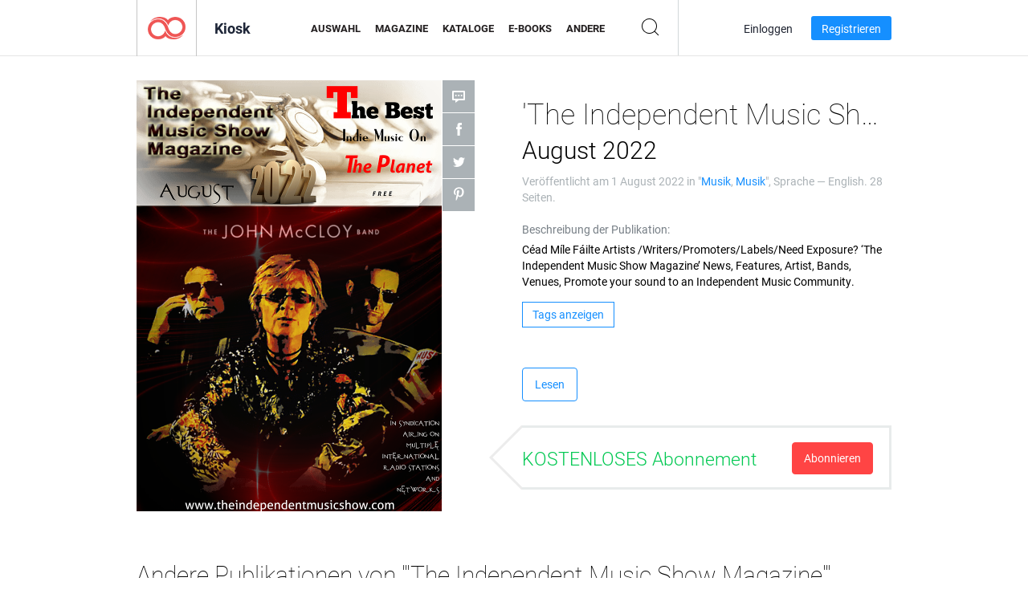

--- FILE ---
content_type: text/html; charset=UTF-8
request_url: https://app.joomag.com/Frontend/WebService/magazines.json.php?isAjax=true&feed=back_issues&set_id=89534&not_include_issue_uid=0466064001659209979&offset=0&limit=4
body_size: 510
content:
{"items":[{"uid":"0454878001766937304","title":"'The Independent Music Show Magazine' January1, 2026","cover":"https:\/\/s10cdn.joomag.com\/res_mag\/0\/82\/82430\/2795355\/thumbs\/71474179.jpg?1768770738","volume":"January1, 2026","category":"Musik","url":"https:\/\/viewer.joomag.com\/the-independent-music-show-magazine-january1-2026\/0454878001766937304","infoPage":"https:\/\/newsstand.joomag.com\/de\/the-independent-music-show-magazine-january1-2026\/0454878001766937304","categoryPage":"https:\/\/newsstand.joomag.com\/de\/magazines\/entertainment\/music","magInfo":"https:\/\/newsstand.joomag.com\/de\/the-independent-music-show-magazine-january1-2026\/0454878001766937304","width":595,"height":841,"showAdultOverlay":0},{"uid":"0007864001764515431","title":"'The Independent Music Show Magazine' December1, 2025","cover":"https:\/\/s10cdn.joomag.com\/res_mag\/0\/82\/82430\/2793848\/thumbs\/71349612.jpg?1767214919","volume":"December1, 2025","category":"Musik","url":"https:\/\/viewer.joomag.com\/the-independent-music-show-magazine-december1-2025\/0007864001764515431","infoPage":"https:\/\/newsstand.joomag.com\/de\/the-independent-music-show-magazine-december1-2025\/0007864001764515431","categoryPage":"https:\/\/newsstand.joomag.com\/de\/magazines\/entertainment\/music","magInfo":"https:\/\/newsstand.joomag.com\/de\/the-independent-music-show-magazine-december1-2025\/0007864001764515431","width":595,"height":841,"showAdultOverlay":0},{"uid":"0018682001761852998","title":"'The Independent Music Show Magazine' November1, 2025","cover":"https:\/\/s10cdn.joomag.com\/res_mag\/0\/82\/82430\/2791786\/thumbs\/71226205.jpg?1767214919","volume":"November1, 2025","category":"Musik","url":"https:\/\/viewer.joomag.com\/the-independent-music-show-magazine-november1-2025\/0018682001761852998","infoPage":"https:\/\/newsstand.joomag.com\/de\/the-independent-music-show-magazine-november1-2025\/0018682001761852998","categoryPage":"https:\/\/newsstand.joomag.com\/de\/magazines\/entertainment\/music","magInfo":"https:\/\/newsstand.joomag.com\/de\/the-independent-music-show-magazine-november1-2025\/0018682001761852998","width":595,"height":841,"showAdultOverlay":0},{"uid":"0211765001759483520","title":"'The Independent Music Show Magazine' OCTOBER 1, 2025","cover":"https:\/\/s10cdn.joomag.com\/res_mag\/0\/82\/82430\/2789859\/thumbs\/71100918.jpg?1767214919","volume":"OCTOBER 1, 2025","category":"Musik","url":"https:\/\/viewer.joomag.com\/the-independent-music-show-magazine-october-1-2025\/0211765001759483520","infoPage":"https:\/\/newsstand.joomag.com\/de\/the-independent-music-show-magazine-october-1-2025\/0211765001759483520","categoryPage":"https:\/\/newsstand.joomag.com\/de\/magazines\/entertainment\/music","magInfo":"https:\/\/newsstand.joomag.com\/de\/the-independent-music-show-magazine-october-1-2025\/0211765001759483520","width":595,"height":841,"showAdultOverlay":0}],"total":44}